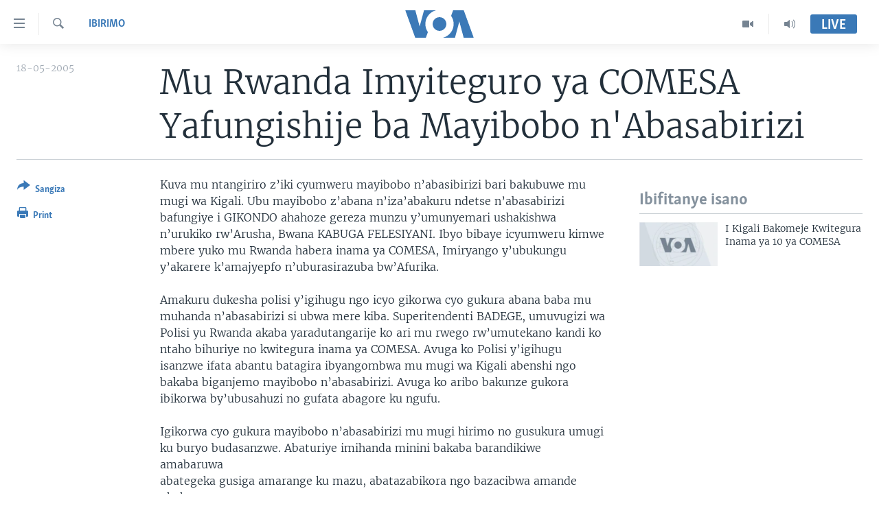

--- FILE ---
content_type: text/html; charset=utf-8
request_url: https://www.radiyoyacuvoa.com/a/a-18-2005-05-18-voa2-93016289/1264379.html
body_size: 9619
content:

<!DOCTYPE html>
<html lang="rw" dir="ltr" class="no-js">
<head>
<link href="/Content/responsive/VOA/rw-RW/VOA-rw-RW.css?&amp;av=0.0.0.0&amp;cb=306" rel="stylesheet"/>
<script src="https://tags.radiyoyacuvoa.com/voa-pangea/prod/utag.sync.js"></script> <script type='text/javascript' src='https://www.youtube.com/iframe_api' async></script>
<script type="text/javascript">
//a general 'js' detection, must be on top level in <head>, due to CSS performance
document.documentElement.className = "js";
var cacheBuster = "306";
var appBaseUrl = "/";
var imgEnhancerBreakpoints = [0, 144, 256, 408, 650, 1023, 1597];
var isLoggingEnabled = false;
var isPreviewPage = false;
var isLivePreviewPage = false;
if (!isPreviewPage) {
window.RFE = window.RFE || {};
window.RFE.cacheEnabledByParam = window.location.href.indexOf('nocache=1') === -1;
const url = new URL(window.location.href);
const params = new URLSearchParams(url.search);
// Remove the 'nocache' parameter
params.delete('nocache');
// Update the URL without the 'nocache' parameter
url.search = params.toString();
window.history.replaceState(null, '', url.toString());
} else {
window.addEventListener('load', function() {
const links = window.document.links;
for (let i = 0; i < links.length; i++) {
links[i].href = '#';
links[i].target = '_self';
}
})
}
var pwaEnabled = false;
var swCacheDisabled;
</script>
<meta charset="utf-8" />
<title>Mu Rwanda Imyiteguro ya COMESA Yafungishije ba Mayibobo n&#39;Abasabirizi</title>
<meta name="description" content="Umukuru w&#39;Abapolisi we avuga ko babafungiye umutekano gusa" />
<meta name="keywords" content="Ibirimo, Kigali" />
<meta name="viewport" content="width=device-width, initial-scale=1.0" />
<meta http-equiv="X-UA-Compatible" content="IE=edge" />
<meta name="robots" content="max-image-preview:large"><meta property="fb:pages" content="220223918151637" />
<meta name="msvalidate.01" content="3286EE554B6F672A6F2E608C02343C0E" />
<link href="https://www.radiyoyacuvoa.com/a/a-18-2005-05-18-voa2-93016289/1264379.html" rel="canonical" />
<meta name="apple-mobile-web-app-title" content="Ijwi ry&#39;Amerika" />
<meta name="apple-mobile-web-app-status-bar-style" content="black" />
<meta name="apple-itunes-app" content="app-id=632618796, app-argument=//1264379.ltr" />
<meta content="Mu Rwanda Imyiteguro ya COMESA Yafungishije ba Mayibobo n&#39;Abasabirizi" property="og:title" />
<meta content="Umukuru w&#39;Abapolisi we avuga ko babafungiye umutekano gusa" property="og:description" />
<meta content="article" property="og:type" />
<meta content="https://www.radiyoyacuvoa.com/a/a-18-2005-05-18-voa2-93016289/1264379.html" property="og:url" />
<meta content="Ijwi ry&#39;Amerika" property="og:site_name" />
<meta content="https://www.facebook.com/RadiyoyacuVOA" property="article:publisher" />
<meta content="https://www.radiyoyacuvoa.com/Content/responsive/VOA/img/top_logo_news.png" property="og:image" />
<meta content="640" property="og:image:width" />
<meta content="640" property="og:image:height" />
<meta content="site logo" property="og:image:alt" />
<meta content="725343497638470" property="fb:app_id" />
<meta content="summary_large_image" name="twitter:card" />
<meta content="@RadiyoyacuVOA" name="twitter:site" />
<meta content="https://www.radiyoyacuvoa.com/Content/responsive/VOA/img/top_logo_news.png" name="twitter:image" />
<meta content="Mu Rwanda Imyiteguro ya COMESA Yafungishije ba Mayibobo n&#39;Abasabirizi" name="twitter:title" />
<meta content="Umukuru w&#39;Abapolisi we avuga ko babafungiye umutekano gusa" name="twitter:description" />
<link rel="amphtml" href="https://www.radiyoyacuvoa.com/amp/a-18-2005-05-18-voa2-93016289/1264379.html" />
<script type="application/ld+json">{"articleSection":"Ibirimo","isAccessibleForFree":true,"headline":"Mu Rwanda Imyiteguro ya COMESA Yafungishije ba Mayibobo n\u0027Abasabirizi","inLanguage":"rw-RW","keywords":"Ibirimo, Kigali","author":{"@type":"Person","name":"VOA"},"datePublished":"2005-05-18 00:00:00Z","dateModified":"2005-05-18 00:00:00Z","publisher":{"logo":{"width":512,"height":220,"@type":"ImageObject","url":"https://www.radiyoyacuvoa.com/Content/responsive/VOA/rw-RW/img/logo.png"},"@type":"NewsMediaOrganization","url":"https://www.radiyoyacuvoa.com","sameAs":["https://facebook.com/RadiyoyacuVOA","https://www.youtube.com/user/RadiyoyacuVOA","https://www.instagram.com/radiyoyacuvoa/","https://twitter.com/RadiyoyacuVOA"],"name":"Ijwi ry\u0027Amerika","alternateName":""},"@context":"https://schema.org","@type":"NewsArticle","mainEntityOfPage":"https://www.radiyoyacuvoa.com/a/a-18-2005-05-18-voa2-93016289/1264379.html","url":"https://www.radiyoyacuvoa.com/a/a-18-2005-05-18-voa2-93016289/1264379.html","description":"Umukuru w\u0027Abapolisi we avuga ko babafungiye umutekano gusa","image":{"width":1080,"height":608,"@type":"ImageObject","url":"https://gdb.voanews.com/38CEF907-F6F1-40A7-AC67-CDE6A3271344_w1080_h608.png"},"name":"Mu Rwanda Imyiteguro ya COMESA Yafungishije ba Mayibobo n\u0027Abasabirizi"}</script>
<script src="/Scripts/responsive/infographics.b?v=dVbZ-Cza7s4UoO3BqYSZdbxQZVF4BOLP5EfYDs4kqEo1&amp;av=0.0.0.0&amp;cb=306"></script>
<script src="/Scripts/responsive/loader.b?v=Q26XNwrL6vJYKjqFQRDnx01Lk2pi1mRsuLEaVKMsvpA1&amp;av=0.0.0.0&amp;cb=306"></script>
<link rel="icon" type="image/svg+xml" href="/Content/responsive/VOA/img/webApp/favicon.svg" />
<link rel="alternate icon" href="/Content/responsive/VOA/img/webApp/favicon.ico" />
<link rel="apple-touch-icon" sizes="152x152" href="/Content/responsive/VOA/img/webApp/ico-152x152.png" />
<link rel="apple-touch-icon" sizes="144x144" href="/Content/responsive/VOA/img/webApp/ico-144x144.png" />
<link rel="apple-touch-icon" sizes="114x114" href="/Content/responsive/VOA/img/webApp/ico-114x114.png" />
<link rel="apple-touch-icon" sizes="72x72" href="/Content/responsive/VOA/img/webApp/ico-72x72.png" />
<link rel="apple-touch-icon-precomposed" href="/Content/responsive/VOA/img/webApp/ico-57x57.png" />
<link rel="icon" sizes="192x192" href="/Content/responsive/VOA/img/webApp/ico-192x192.png" />
<link rel="icon" sizes="128x128" href="/Content/responsive/VOA/img/webApp/ico-128x128.png" />
<meta name="msapplication-TileColor" content="#ffffff" />
<meta name="msapplication-TileImage" content="/Content/responsive/VOA/img/webApp/ico-144x144.png" />
<link rel="alternate" type="application/rss+xml" title="VOA - Top Stories [RSS]" href="/api/" />
<link rel="sitemap" type="application/rss+xml" href="/sitemap.xml" />
</head>
<body class=" nav-no-loaded cc_theme pg-article print-lay-article js-category-to-nav nojs-images ">
<script type="text/javascript" >
var analyticsData = {url:"https://www.radiyoyacuvoa.com/a/a-18-2005-05-18-voa2-93016289/1264379.html",property_id:"457",article_uid:"1264379",page_title:"Mu Rwanda Imyiteguro ya COMESA Yafungishije ba Mayibobo n\u0027Abasabirizi",page_type:"article",content_type:"article",subcontent_type:"article",last_modified:"2005-05-18 00:00:00Z",pub_datetime:"2005-05-18 00:00:00Z",pub_year:"2005",pub_month:"05",pub_day:"18",pub_hour:"00",pub_weekday:"Wednesday",section:"ibirimo",english_section:"ibirimo",byline:"",categories:"ibirimo",tags:"kigali",domain:"www.radiyoyacuvoa.com",language:"Kinyarwanda",language_service:"VOA Central Africa",platform:"web",copied:"no",copied_article:"",copied_title:"",runs_js:"Yes",cms_release:"8.44.0.0.306",enviro_type:"prod",slug:"a-18-2005-05-18-voa2-93016289",entity:"VOA",short_language_service:"KIRU",platform_short:"W",page_name:"Mu Rwanda Imyiteguro ya COMESA Yafungishije ba Mayibobo n\u0027Abasabirizi"};
</script>
<noscript><iframe src="https://www.googletagmanager.com/ns.html?id=GTM-N8MP7P" height="0" width="0" style="display:none;visibility:hidden"></iframe></noscript><script type="text/javascript" data-cookiecategory="analytics">
var gtmEventObject = Object.assign({}, analyticsData, {event: 'page_meta_ready'});window.dataLayer = window.dataLayer || [];window.dataLayer.push(gtmEventObject);
if (top.location === self.location) { //if not inside of an IFrame
var renderGtm = "true";
if (renderGtm === "true") {
(function(w,d,s,l,i){w[l]=w[l]||[];w[l].push({'gtm.start':new Date().getTime(),event:'gtm.js'});var f=d.getElementsByTagName(s)[0],j=d.createElement(s),dl=l!='dataLayer'?'&l='+l:'';j.async=true;j.src='//www.googletagmanager.com/gtm.js?id='+i+dl;f.parentNode.insertBefore(j,f);})(window,document,'script','dataLayer','GTM-N8MP7P');
}
}
</script>
<!--Analytics tag js version start-->
<script type="text/javascript" data-cookiecategory="analytics">
var utag_data = Object.assign({}, analyticsData, {});
if(typeof(TealiumTagFrom)==='function' && typeof(TealiumTagSearchKeyword)==='function') {
var utag_from=TealiumTagFrom();var utag_searchKeyword=TealiumTagSearchKeyword();
if(utag_searchKeyword!=null && utag_searchKeyword!=='' && utag_data["search_keyword"]==null) utag_data["search_keyword"]=utag_searchKeyword;if(utag_from!=null && utag_from!=='') utag_data["from"]=TealiumTagFrom();}
if(window.top!== window.self&&utag_data.page_type==="snippet"){utag_data.page_type = 'iframe';}
try{if(window.top!==window.self&&window.self.location.hostname===window.top.location.hostname){utag_data.platform = 'self-embed';utag_data.platform_short = 'se';}}catch(e){if(window.top!==window.self&&window.self.location.search.includes("platformType=self-embed")){utag_data.platform = 'cross-promo';utag_data.platform_short = 'cp';}}
(function(a,b,c,d){ a="https://tags.radiyoyacuvoa.com/voa-pangea/prod/utag.js"; b=document;c="script";d=b.createElement(c);d.src=a;d.type="text/java"+c;d.async=true; a=b.getElementsByTagName(c)[0];a.parentNode.insertBefore(d,a); })();
</script>
<!--Analytics tag js version end-->
<!-- Analytics tag management NoScript -->
<noscript>
<img style="position: absolute; border: none;" src="https://ssc.radiyoyacuvoa.com/b/ss/bbgprod,bbgentityvoa/1/G.4--NS/85162484?pageName=voa%3akiru%3aw%3aarticle%3amu%20rwanda%20imyiteguro%20ya%20comesa%20yafungishije%20ba%20mayibobo%20n%27abasabirizi&amp;c6=mu%20rwanda%20imyiteguro%20ya%20comesa%20yafungishije%20ba%20mayibobo%20n%27abasabirizi&amp;v36=8.44.0.0.306&amp;v6=D=c6&amp;g=https%3a%2f%2fwww.radiyoyacuvoa.com%2fa%2fa-18-2005-05-18-voa2-93016289%2f1264379.html&amp;c1=D=g&amp;v1=D=g&amp;events=event1,event52&amp;c16=voa%20central%20africa&amp;v16=D=c16&amp;c5=ibirimo&amp;v5=D=c5&amp;ch=ibirimo&amp;c15=kinyarwanda&amp;v15=D=c15&amp;c4=article&amp;v4=D=c4&amp;c14=1264379&amp;v14=D=c14&amp;v20=no&amp;c17=web&amp;v17=D=c17&amp;mcorgid=518abc7455e462b97f000101%40adobeorg&amp;server=www.radiyoyacuvoa.com&amp;pageType=D=c4&amp;ns=bbg&amp;v29=D=server&amp;v25=voa&amp;v30=457&amp;v105=D=User-Agent " alt="analytics" width="1" height="1" /></noscript>
<!-- End of Analytics tag management NoScript -->
<!--*** Accessibility links - For ScreenReaders only ***-->
<section>
<div class="sr-only">
<h2>Uko wahagera</h2>
<ul>
<li><a href="#content" data-disable-smooth-scroll="1">Jya ku ntangiriro</a></li>
<li><a href="#navigation" data-disable-smooth-scroll="1">Jya aho gutangirira</a></li>
<li><a href="#txtHeaderSearch" data-disable-smooth-scroll="1">Jya aho gushakira</a></li>
</ul>
</div>
</section>
<div dir="ltr">
<div id="page">
<aside>
<div class="c-lightbox overlay-modal">
<div class="c-lightbox__intro">
<h2 class="c-lightbox__intro-title"></h2>
<button class="btn btn--rounded c-lightbox__btn c-lightbox__intro-next" title="ibikurikira">
<span class="ico ico--rounded ico-chevron-forward"></span>
<span class="sr-only">ibikurikira</span>
</button>
</div>
<div class="c-lightbox__nav">
<button class="btn btn--rounded c-lightbox__btn c-lightbox__btn--close" title="funga">
<span class="ico ico--rounded ico-close"></span>
<span class="sr-only">funga</span>
</button>
<button class="btn btn--rounded c-lightbox__btn c-lightbox__btn--prev" title="ibibanza">
<span class="ico ico--rounded ico-chevron-backward"></span>
<span class="sr-only">ibibanza</span>
</button>
<button class="btn btn--rounded c-lightbox__btn c-lightbox__btn--next" title="ibikurikira">
<span class="ico ico--rounded ico-chevron-forward"></span>
<span class="sr-only">ibikurikira</span>
</button>
</div>
<div class="c-lightbox__content-wrap">
<figure class="c-lightbox__content">
<span class="c-spinner c-spinner--lightbox">
<img src="/Content/responsive/img/player-spinner.png"
alt="please wait"
title="please wait" />
</span>
<div class="c-lightbox__img">
<div class="thumb">
<img src="" alt="" />
</div>
</div>
<figcaption>
<div class="c-lightbox__info c-lightbox__info--foot">
<span class="c-lightbox__counter"></span>
<span class="caption c-lightbox__caption"></span>
</div>
</figcaption>
</figure>
</div>
<div class="hidden">
<div class="content-advisory__box content-advisory__box--lightbox">
<span class="content-advisory__box-text">This image contains sensitive content which some people may find offensive or disturbing.</span>
<button class="btn btn--transparent content-advisory__box-btn m-t-md" value="text" type="button">
<span class="btn__text">
Click to reveal
</span>
</button>
</div>
</div>
</div>
<div class="print-dialogue">
<div class="container">
<h3 class="print-dialogue__title section-head">Print Options:</h3>
<div class="print-dialogue__opts">
<ul class="print-dialogue__opt-group">
<li class="form__group form__group--checkbox">
<input class="form__check " id="checkboxImages" name="checkboxImages" type="checkbox" checked="checked" />
<label for="checkboxImages" class="form__label m-t-md">Images</label>
</li>
<li class="form__group form__group--checkbox">
<input class="form__check " id="checkboxMultimedia" name="checkboxMultimedia" type="checkbox" checked="checked" />
<label for="checkboxMultimedia" class="form__label m-t-md">Multimedia</label>
</li>
</ul>
<ul class="print-dialogue__opt-group">
<li class="form__group form__group--checkbox">
<input class="form__check " id="checkboxEmbedded" name="checkboxEmbedded" type="checkbox" checked="checked" />
<label for="checkboxEmbedded" class="form__label m-t-md">Embedded Content</label>
</li>
<li class="form__group form__group--checkbox">
<input class="form__check " id="checkboxComments" name="checkboxComments" type="checkbox" />
<label for="checkboxComments" class="form__label m-t-md">Comments</label>
</li>
</ul>
</div>
<div class="print-dialogue__buttons">
<button class="btn btn--secondary close-button" type="button" title="Reka">
<span class="btn__text ">Reka</span>
</button>
<button class="btn btn-cust-print m-l-sm" type="button" title="Print">
<span class="btn__text ">Print</span>
</button>
</div>
</div>
</div>
<div class="ctc-message pos-fix">
<div class="ctc-message__inner">Link has been copied to clipboard</div>
</div>
</aside>
<div class="hdr-20 hdr-20--big">
<div class="hdr-20__inner">
<div class="hdr-20__max pos-rel">
<div class="hdr-20__side hdr-20__side--primary d-flex">
<label data-for="main-menu-ctrl" data-switcher-trigger="true" data-switch-target="main-menu-ctrl" class="burger hdr-trigger pos-rel trans-trigger" data-trans-evt="click" data-trans-id="menu">
<span class="ico ico-close hdr-trigger__ico hdr-trigger__ico--close burger__ico burger__ico--close"></span>
<span class="ico ico-menu hdr-trigger__ico hdr-trigger__ico--open burger__ico burger__ico--open"></span>
</label>
<div class="menu-pnl pos-fix trans-target" data-switch-target="main-menu-ctrl" data-trans-id="menu">
<div class="menu-pnl__inner">
<nav class="main-nav menu-pnl__item menu-pnl__item--first">
<ul class="main-nav__list accordeon" data-analytics-tales="false" data-promo-name="link" data-location-name="nav,secnav">
<li class="main-nav__item accordeon__item" data-switch-target="menu-item-661">
<label class="main-nav__item-name main-nav__item-name--label accordeon__control-label" data-switcher-trigger="true" data-for="menu-item-661">
Amakuru
<span class="ico ico-chevron-down main-nav__chev"></span>
</label>
<div class="main-nav__sub-list">
<a class="main-nav__item-name main-nav__item-name--link main-nav__item-name--sub" href="/burundi" title="Burundi" data-item-name="burundi" >Burundi</a>
<a class="main-nav__item-name main-nav__item-name--link main-nav__item-name--sub" href="/rwanda" title="Rwanda" data-item-name="rwanda" >Rwanda</a>
<a class="main-nav__item-name main-nav__item-name--link main-nav__item-name--sub" href="/muri-afurika" title="Muri Afurika" data-item-name="muri-afurika" >Muri Afurika</a>
<a class="main-nav__item-name main-nav__item-name--link main-nav__item-name--sub" href="/kw-isi" title="Kw&#39;isi" data-item-name="world" >Kw&#39;isi</a>
</div>
</li>
<li class="main-nav__item accordeon__item" data-switch-target="menu-item-1461">
<label class="main-nav__item-name main-nav__item-name--label accordeon__control-label" data-switcher-trigger="true" data-for="menu-item-1461">
Aho Kumvira
<span class="ico ico-chevron-down main-nav__chev"></span>
</label>
<div class="main-nav__sub-list">
<a class="main-nav__item-name main-nav__item-name--link main-nav__item-name--sub" href="/z/2979" title="Amakuru mu Gitondo" data-item-name="amakuru-mu-gitondo" >Amakuru mu Gitondo</a>
<a class="main-nav__item-name main-nav__item-name--link main-nav__item-name--sub" href="/z/5025" title="Iwanyu mu Ntara" data-item-name="iwanyu-mu-ntara" >Iwanyu mu Ntara</a>
<a class="main-nav__item-name main-nav__item-name--link main-nav__item-name--sub" href="/z/3012" title="Murisanga" data-item-name="murisanga" >Murisanga</a>
<a class="main-nav__item-name main-nav__item-name--link main-nav__item-name--sub" href="/z/4703" title="Amakuru y&#39;Akarere" data-item-name="amakuru-ku-burundi" >Amakuru y&#39;Akarere</a>
<a class="main-nav__item-name main-nav__item-name--link main-nav__item-name--sub" href="/z/3940" title="Amakuru ku Mugoroba" data-item-name="ku-mugoroba" >Amakuru ku Mugoroba</a>
<a class="main-nav__item-name main-nav__item-name--link main-nav__item-name--sub" href="/z/7114" title="Bungabunga Ubuzima" data-item-name="healthy-living-" >Bungabunga Ubuzima</a>
</div>
</li>
<li class="main-nav__item accordeon__item" data-switch-target="menu-item-1220">
<label class="main-nav__item-name main-nav__item-name--label accordeon__control-label" data-switcher-trigger="true" data-for="menu-item-1220">
Ibiganiro
<span class="ico ico-chevron-down main-nav__chev"></span>
</label>
<div class="main-nav__sub-list">
<a class="main-nav__item-name main-nav__item-name--link main-nav__item-name--sub" href="/z/2677" title="Dusangire-ijambo" data-item-name="dusangire-ijambo" >Dusangire-ijambo</a>
<a class="main-nav__item-name main-nav__item-name--link main-nav__item-name--sub" href="/z/2676" title="Umuziki" data-item-name="umuziki" >Umuziki</a>
<a class="main-nav__item-name main-nav__item-name--link main-nav__item-name--sub" href="https://www.radiyoyacuvoa.com/z/2673" title="Ejo" >Ejo</a>
</div>
</li>
<li class="main-nav__item">
<a class="main-nav__item-name main-nav__item-name--link" href="/p/6539.html" title="Inkuru Idasanzwe" >Inkuru Idasanzwe</a>
</li>
</ul>
</nav>
<div class="menu-pnl__item">
<a href="https://learningenglish.voanews.com/" class="menu-pnl__item-link" alt="Learning English">Learning English</a>
</div>
<div class="menu-pnl__item menu-pnl__item--social">
<h5 class="menu-pnl__sub-head">Dukurikire</h5>
<a href="https://facebook.com/RadiyoyacuVOA" title="Dukurikire kuri Facebook" data-analytics-text="follow_on_facebook" class="btn btn--rounded btn--social-inverted menu-pnl__btn js-social-btn btn-facebook" target="_blank" rel="noopener">
<span class="ico ico-facebook-alt ico--rounded"></span>
</a>
<a href="https://www.youtube.com/user/RadiyoyacuVOA" title="Dukurikire kuri YouTube" data-analytics-text="follow_on_youtube" class="btn btn--rounded btn--social-inverted menu-pnl__btn js-social-btn btn-youtube" target="_blank" rel="noopener">
<span class="ico ico-youtube ico--rounded"></span>
</a>
<a href="https://www.instagram.com/radiyoyacuvoa/" title="Dukurikire kuri Instagram" data-analytics-text="follow_on_instagram" class="btn btn--rounded btn--social-inverted menu-pnl__btn js-social-btn btn-instagram" target="_blank" rel="noopener">
<span class="ico ico-instagram ico--rounded"></span>
</a>
<a href="https://twitter.com/RadiyoyacuVOA" title="Dukurikire kuri Twitter" data-analytics-text="follow_on_twitter" class="btn btn--rounded btn--social-inverted menu-pnl__btn js-social-btn btn-twitter" target="_blank" rel="noopener">
<span class="ico ico-twitter ico--rounded"></span>
</a>
</div>
<div class="menu-pnl__item">
<a href="/navigation/allsites" class="menu-pnl__item-link">
<span class="ico ico-languages "></span>
Indimi
</a>
</div>
</div>
</div>
<label data-for="top-search-ctrl" data-switcher-trigger="true" data-switch-target="top-search-ctrl" class="top-srch-trigger hdr-trigger">
<span class="ico ico-close hdr-trigger__ico hdr-trigger__ico--close top-srch-trigger__ico top-srch-trigger__ico--close"></span>
<span class="ico ico-search hdr-trigger__ico hdr-trigger__ico--open top-srch-trigger__ico top-srch-trigger__ico--open"></span>
</label>
<div class="srch-top srch-top--in-header" data-switch-target="top-search-ctrl">
<div class="container">
<form action="/s" class="srch-top__form srch-top__form--in-header" id="form-topSearchHeader" method="get" role="search"><label for="txtHeaderSearch" class="sr-only">Search</label>
<input type="text" id="txtHeaderSearch" name="k" placeholder="Shakisha muny&#39;andiko" accesskey="s" value="" class="srch-top__input analyticstag-event" onkeydown="if (event.keyCode === 13) { FireAnalyticsTagEventOnSearch('search', $dom.get('#txtHeaderSearch')[0].value) }" />
<button title="Search" type="submit" class="btn btn--top-srch analyticstag-event" onclick="FireAnalyticsTagEventOnSearch('search', $dom.get('#txtHeaderSearch')[0].value) ">
<span class="ico ico-search"></span>
</button></form>
</div>
</div>
<a href="/" class="main-logo-link">
<img src="/Content/responsive/VOA/rw-RW/img/logo-compact.svg" class="main-logo main-logo--comp" alt="site logo">
<img src="/Content/responsive/VOA/rw-RW/img/logo.svg" class="main-logo main-logo--big" alt="site logo">
</a>
</div>
<div class="hdr-20__side hdr-20__side--secondary d-flex">
<a href="/aho-kumvira" title="Audio" class="hdr-20__secondary-item" data-item-name="audio">
<span class="ico ico-audio hdr-20__secondary-icon"></span>
</a>
<a href="/videwo" title="Video" class="hdr-20__secondary-item" data-item-name="video">
<span class="ico ico-video hdr-20__secondary-icon"></span>
</a>
<a href="/s" title="Search" class="hdr-20__secondary-item hdr-20__secondary-item--search" data-item-name="search">
<span class="ico ico-search hdr-20__secondary-icon hdr-20__secondary-icon--search"></span>
</a>
<div class="hdr-20__secondary-item live-b-drop">
<div class="live-b-drop__off">
<a href="/live/" class="live-b-drop__link" title="Live" data-item-name="live">
<span class="badge badge--live-btn badge--live-btn-off">
Live
</span>
</a>
</div>
<div class="live-b-drop__on hidden">
<label data-for="live-ctrl" data-switcher-trigger="true" data-switch-target="live-ctrl" class="live-b-drop__label pos-rel">
<span class="badge badge--live badge--live-btn">
Live
</span>
<span class="ico ico-close live-b-drop__label-ico live-b-drop__label-ico--close"></span>
</label>
<div class="live-b-drop__panel" id="targetLivePanelDiv" data-switch-target="live-ctrl"></div>
</div>
</div>
<div class="srch-bottom">
<form action="/s" class="srch-bottom__form d-flex" id="form-bottomSearch" method="get" role="search"><label for="txtSearch" class="sr-only">Search</label>
<input type="search" id="txtSearch" name="k" placeholder="Shakisha muny&#39;andiko" accesskey="s" value="" class="srch-bottom__input analyticstag-event" onkeydown="if (event.keyCode === 13) { FireAnalyticsTagEventOnSearch('search', $dom.get('#txtSearch')[0].value) }" />
<button title="Search" type="submit" class="btn btn--bottom-srch analyticstag-event" onclick="FireAnalyticsTagEventOnSearch('search', $dom.get('#txtSearch')[0].value) ">
<span class="ico ico-search"></span>
</button></form>
</div>
</div>
<img src="/Content/responsive/VOA/rw-RW/img/logo-print.gif" class="logo-print" alt="site logo">
<img src="/Content/responsive/VOA/rw-RW/img/logo-print_color.png" class="logo-print logo-print--color" alt="site logo">
</div>
</div>
</div>
<script>
if (document.body.className.indexOf('pg-home') > -1) {
var nav2In = document.querySelector('.hdr-20__inner');
var nav2Sec = document.querySelector('.hdr-20__side--secondary');
var secStyle = window.getComputedStyle(nav2Sec);
if (nav2In && window.pageYOffset < 150 && secStyle['position'] !== 'fixed') {
nav2In.classList.add('hdr-20__inner--big')
}
}
</script>
<div class="c-hlights c-hlights--breaking c-hlights--no-item" data-hlight-display="mobile,desktop">
<div class="c-hlights__wrap container p-0">
<div class="c-hlights__nav">
<a role="button" href="#" title="ibibanza">
<span class="ico ico-chevron-backward m-0"></span>
<span class="sr-only">ibibanza</span>
</a>
<a role="button" href="#" title="ibikurikira">
<span class="ico ico-chevron-forward m-0"></span>
<span class="sr-only">ibikurikira</span>
</a>
</div>
<span class="c-hlights__label">
<span class="">Breaking News</span>
<span class="switcher-trigger">
<label data-for="more-less-1" data-switcher-trigger="true" class="switcher-trigger__label switcher-trigger__label--more p-b-0" title="Erekana Ibindi">
<span class="ico ico-chevron-down"></span>
</label>
<label data-for="more-less-1" data-switcher-trigger="true" class="switcher-trigger__label switcher-trigger__label--less p-b-0" title="Show less">
<span class="ico ico-chevron-up"></span>
</label>
</span>
</span>
<ul class="c-hlights__items switcher-target" data-switch-target="more-less-1">
</ul>
</div>
</div> <div id="content">
<main class="container">
<div class="hdr-container">
<div class="row">
<div class="col-category col-xs-12 col-md-2 pull-left"> <div class="category js-category">
<a class="" href="/z/2665">Ibirimo</a> </div>
</div><div class="col-title col-xs-12 col-md-10 pull-right"> <h1 class="title pg-title">
Mu Rwanda Imyiteguro ya COMESA Yafungishije ba Mayibobo n&#39;Abasabirizi
</h1>
</div><div class="col-publishing-details col-xs-12 col-sm-12 col-md-2 pull-left"> <div class="publishing-details ">
<div class="published">
<span class="date" >
<time pubdate="pubdate" datetime="18- 05- 2005+02:00">
18-05-2005
</time>
</span>
</div>
</div>
</div><div class="col-lg-12 separator"> <div class="separator">
<hr class="title-line" />
</div>
</div>
</div>
</div>
<div class="body-container">
<div class="row">
<div class="col-xs-12 col-md-2 pull-left article-share">
<div class="share--box">
<div class="sticky-share-container" style="display:none">
<div class="container">
<a href="https://www.radiyoyacuvoa.com" id="logo-sticky-share">&nbsp;</a>
<div class="pg-title pg-title--sticky-share">
Mu Rwanda Imyiteguro ya COMESA Yafungishije ba Mayibobo n&#39;Abasabirizi
</div>
<div class="sticked-nav-actions">
<!--This part is for sticky navigation display-->
<p class="buttons link-content-sharing p-0 ">
<button class="btn btn--link btn-content-sharing p-t-0 " id="btnContentSharing" value="text" role="Button" type="" title="Ahandi wasangiza inkuru">
<span class="ico ico-share ico--l"></span>
<span class="btn__text ">
Sangiza
</span>
</button>
</p>
<aside class="content-sharing js-content-sharing js-content-sharing--apply-sticky content-sharing--sticky"
role="complementary"
data-share-url="https://www.radiyoyacuvoa.com/a/a-18-2005-05-18-voa2-93016289/1264379.html" data-share-title="Mu Rwanda Imyiteguro ya COMESA Yafungishije ba Mayibobo n&#39;Abasabirizi" data-share-text="">
<div class="content-sharing__popover">
<h6 class="content-sharing__title">Sangiza</h6>
<button href="#close" id="btnCloseSharing" class="btn btn--text-like content-sharing__close-btn">
<span class="ico ico-close ico--l"></span>
</button>
<ul class="content-sharing__list">
<li class="content-sharing__item">
<div class="ctc ">
<input type="text" class="ctc__input" readonly="readonly">
<a href="" js-href="https://www.radiyoyacuvoa.com/a/a-18-2005-05-18-voa2-93016289/1264379.html" class="content-sharing__link ctc__button">
<span class="ico ico-copy-link ico--rounded ico--s"></span>
<span class="content-sharing__link-text">Copy link</span>
</a>
</div>
</li>
<li class="content-sharing__item">
<a href="https://facebook.com/sharer.php?u=https%3a%2f%2fwww.radiyoyacuvoa.com%2fa%2fa-18-2005-05-18-voa2-93016289%2f1264379.html"
data-analytics-text="share_on_facebook"
title="Facebook" target="_blank"
class="content-sharing__link js-social-btn">
<span class="ico ico-facebook ico--rounded ico--s"></span>
<span class="content-sharing__link-text">Facebook</span>
</a>
</li>
<li class="content-sharing__item">
<a href="https://twitter.com/share?url=https%3a%2f%2fwww.radiyoyacuvoa.com%2fa%2fa-18-2005-05-18-voa2-93016289%2f1264379.html&amp;text=Mu+Rwanda+Imyiteguro+ya+COMESA+Yafungishije+ba+Mayibobo+n%27Abasabirizi"
data-analytics-text="share_on_twitter"
title="Twitter" target="_blank"
class="content-sharing__link js-social-btn">
<span class="ico ico-twitter ico--rounded ico--s"></span>
<span class="content-sharing__link-text">Twitter</span>
</a>
</li>
<li class="content-sharing__item visible-xs-inline-block visible-sm-inline-block">
<a href="whatsapp://send?text=https%3a%2f%2fwww.radiyoyacuvoa.com%2fa%2fa-18-2005-05-18-voa2-93016289%2f1264379.html"
data-analytics-text="share_on_whatsapp"
title="WhatsApp" target="_blank"
class="content-sharing__link js-social-btn">
<span class="ico ico-whatsapp ico--rounded ico--s"></span>
<span class="content-sharing__link-text">WhatsApp</span>
</a>
</li>
<li class="content-sharing__item">
<a href="mailto:?body=https%3a%2f%2fwww.radiyoyacuvoa.com%2fa%2fa-18-2005-05-18-voa2-93016289%2f1264379.html&amp;subject=Mu Rwanda Imyiteguro ya COMESA Yafungishije ba Mayibobo n&#39;Abasabirizi"
title="Email"
class="content-sharing__link ">
<span class="ico ico-email ico--rounded ico--s"></span>
<span class="content-sharing__link-text">Email</span>
</a>
</li>
</ul>
</div>
</aside>
</div>
</div>
</div>
<div class="links">
<p class="buttons link-content-sharing p-0 ">
<button class="btn btn--link btn-content-sharing p-t-0 " id="btnContentSharing" value="text" role="Button" type="" title="Ahandi wasangiza inkuru">
<span class="ico ico-share ico--l"></span>
<span class="btn__text ">
Sangiza
</span>
</button>
</p>
<aside class="content-sharing js-content-sharing " role="complementary"
data-share-url="https://www.radiyoyacuvoa.com/a/a-18-2005-05-18-voa2-93016289/1264379.html" data-share-title="Mu Rwanda Imyiteguro ya COMESA Yafungishije ba Mayibobo n&#39;Abasabirizi" data-share-text="">
<div class="content-sharing__popover">
<h6 class="content-sharing__title">Sangiza</h6>
<button href="#close" id="btnCloseSharing" class="btn btn--text-like content-sharing__close-btn">
<span class="ico ico-close ico--l"></span>
</button>
<ul class="content-sharing__list">
<li class="content-sharing__item">
<div class="ctc ">
<input type="text" class="ctc__input" readonly="readonly">
<a href="" js-href="https://www.radiyoyacuvoa.com/a/a-18-2005-05-18-voa2-93016289/1264379.html" class="content-sharing__link ctc__button">
<span class="ico ico-copy-link ico--rounded ico--l"></span>
<span class="content-sharing__link-text">Copy link</span>
</a>
</div>
</li>
<li class="content-sharing__item">
<a href="https://facebook.com/sharer.php?u=https%3a%2f%2fwww.radiyoyacuvoa.com%2fa%2fa-18-2005-05-18-voa2-93016289%2f1264379.html"
data-analytics-text="share_on_facebook"
title="Facebook" target="_blank"
class="content-sharing__link js-social-btn">
<span class="ico ico-facebook ico--rounded ico--l"></span>
<span class="content-sharing__link-text">Facebook</span>
</a>
</li>
<li class="content-sharing__item">
<a href="https://twitter.com/share?url=https%3a%2f%2fwww.radiyoyacuvoa.com%2fa%2fa-18-2005-05-18-voa2-93016289%2f1264379.html&amp;text=Mu+Rwanda+Imyiteguro+ya+COMESA+Yafungishije+ba+Mayibobo+n%27Abasabirizi"
data-analytics-text="share_on_twitter"
title="Twitter" target="_blank"
class="content-sharing__link js-social-btn">
<span class="ico ico-twitter ico--rounded ico--l"></span>
<span class="content-sharing__link-text">Twitter</span>
</a>
</li>
<li class="content-sharing__item visible-xs-inline-block visible-sm-inline-block">
<a href="whatsapp://send?text=https%3a%2f%2fwww.radiyoyacuvoa.com%2fa%2fa-18-2005-05-18-voa2-93016289%2f1264379.html"
data-analytics-text="share_on_whatsapp"
title="WhatsApp" target="_blank"
class="content-sharing__link js-social-btn">
<span class="ico ico-whatsapp ico--rounded ico--l"></span>
<span class="content-sharing__link-text">WhatsApp</span>
</a>
</li>
<li class="content-sharing__item">
<a href="mailto:?body=https%3a%2f%2fwww.radiyoyacuvoa.com%2fa%2fa-18-2005-05-18-voa2-93016289%2f1264379.html&amp;subject=Mu Rwanda Imyiteguro ya COMESA Yafungishije ba Mayibobo n&#39;Abasabirizi"
title="Email"
class="content-sharing__link ">
<span class="ico ico-email ico--rounded ico--l"></span>
<span class="content-sharing__link-text">Email</span>
</a>
</li>
</ul>
</div>
</aside>
<p class="link-print visible-md visible-lg buttons p-0">
<button class="btn btn--link btn-print p-t-0" onclick="if (typeof FireAnalyticsTagEvent === 'function') {FireAnalyticsTagEvent({ on_page_event: 'print_story' });}return false" title="(CTRL+P)">
<span class="ico ico-print"></span>
<span class="btn__text">Print</span>
</button>
</p>
</div>
</div>
</div>
<div class="col-xs-12 col-sm-12 col-md-10 col-lg-10 pull-right">
<div class="row">
<div class="col-xs-12 col-sm-12 col-md-8 col-lg-8 pull-left bottom-offset content-offset">
<div id="article-content" class="content-floated-wrap fb-quotable">
<div class="wsw">
<p>Kuva mu ntangiriro z’iki cyumweru mayibobo n’abasibirizi bari bakubuwe mu mugi wa Kigali. Ubu mayibobo z’abana n’iza’abakuru ndetse n’abasabirizi bafungiye i GIKONDO ahahoze gereza munzu y’umunyemari ushakishwa n’urukiko rw’Arusha, Bwana KABUGA FELESIYANI. Ibyo bibaye icyumweru kimwe mbere yuko mu Rwanda habera inama ya COMESA, Imiryango y’ubukungu y’akarere k’amajyepfo n’uburasirazuba bw’Afurika.</p>
<p>
Amakuru dukesha polisi y’igihugu ngo icyo gikorwa cyo gukura abana baba mu muhanda n’abasabirizi si ubwa mere kiba. Superitendenti BADEGE, umuvugizi wa Polisi yu Rwanda akaba yaradutangarije ko ari mu rwego rw’umutekano kandi ko ntaho bihuriye no kwitegura inama ya COMESA. Avuga ko Polisi y’igihugu isanzwe ifata abantu batagira ibyangombwa mu mugi wa Kigali abenshi ngo bakaba biganjemo mayibobo n’abasabirizi. Avuga ko aribo bakunze gukora ibikorwa by’ubusahuzi no gufata abagore ku ngufu.</p>
<p>Igikorwa cyo gukura mayibobo n’abasabirizi mu mugi hirimo no gusukura umugi <br />ku buryo budasanzwe. Abaturiye imihanda minini bakaba barandikiwe amabaruwa <br />abategeka gusiga amarange ku mazu, abatazabikora ngo bazacibwa amande nkuko <br />babitangarijwe n’abayobozi b’inzego z’ibanze. Amaresitora na yo akora nabi ndetse n’utubari n’amahoteli bikaba byarahinzwemo ubudehe na Minisiteri y’ubuzima. Abadakora mu buryo bw’isuku n’ubukurikije amategeko byarahagaritswe kugeza igihe bujuje ibyangombwa basabwa.</p>
<p>Iyo nama ya COMESA iteganijwe kuva tariki ya 24 Gicurasi kugeza tariki ya 3 Kamena. Ikaba izahuza ibihugu bigera kuri 22. U Rwanda rukaba rwiteguye kwakira abantu bagera ku 1200. Iyo nama izibanda ku nsanganyamatsiko yo gushimangira imiryango y’ubukungu bw’akarere kamagepfo n’uburasirazuba bw’Afurika binyujijwe mu Ishyirahamwe rya za gasutamo.</p>
<p>Uko gahunda iteye : tariki ya 24 na 25 hazaba inama ya komite ishinzwe imiyoborero n’ingengo y’imari, tariki 26-28 Gicurasi hazaba inama ihuriweho na za Guverinoma. Tariki ya 29 z’uko kwezi hazaba inama ya komite ishinzwe umutekano n’amahoro, tariki ya 31 hazaba inama izahuza komite y’abacuruzi. Tariki ya mere Kamena ni bwo hazaba inama y’abaminisitiri b’ububanyi n’amahanga. Izo nama zose zikazasozwa n’amanama 2 azabera rimwe, imwe izahuza abafasha b’abaperezida izaba mu gihe ba Perezida bazaba nabo bari mu whereto. Izo nama zombi za nyuma zikazaba tariki ya 2 n’iya gatatu.</p>
<p> </p>
</div>
</div>
</div>
<div class="col-xs-12 col-sm-12 col-md-4 col-lg-4 pull-left design-top-offset"> <div class="media-block-wrap">
<h2 class="section-head">Ibifitanye isano</h2>
<div class="row">
<ul>
<li class="col-xs-12 col-sm-6 col-md-12 col-lg-12 mb-grid">
<div class="media-block ">
<a href="/a/a-18-2005-05-30-voa1-93016364/1264391.html" class="img-wrap img-wrap--t-spac img-wrap--size-4 img-wrap--float" title="I Kigali Bakomeje Kwitegura Inama ya 10 ya COMESA">
<div class="thumb thumb16_9">
<noscript class="nojs-img">
<img src="https://gdb.voanews.com/38CEF907-F6F1-40A7-AC67-CDE6A3271344_w100_r1.png" alt="I Kigali Bakomeje Kwitegura Inama ya 10 ya COMESA" />
</noscript>
<img data-src="https://gdb.voanews.com/38CEF907-F6F1-40A7-AC67-CDE6A3271344_w33_r1.png" src="" alt="I Kigali Bakomeje Kwitegura Inama ya 10 ya COMESA" class=""/>
</div>
</a>
<div class="media-block__content media-block__content--h">
<a href="/a/a-18-2005-05-30-voa1-93016364/1264391.html">
<h4 class="media-block__title media-block__title--size-4" title="I Kigali Bakomeje Kwitegura Inama ya 10 ya COMESA">
I Kigali Bakomeje Kwitegura Inama ya 10 ya COMESA
</h4>
</a>
</div>
</div>
</li>
</ul>
</div>
</div>
</div>
</div>
</div>
</div>
</div>
</main>
</div>
<footer role="contentinfo">
<div id="foot" class="foot">
<div class="container">
<div class="foot-nav collapsed" id="foot-nav">
<div class="menu">
<ul class="items">
<li class="socials block-socials">
<span class="handler" id="socials-handler">
Dukurikire
</span>
<div class="inner">
<ul class="subitems follow">
<li>
<a href="https://facebook.com/RadiyoyacuVOA" title="Dukurikire kuri Facebook" data-analytics-text="follow_on_facebook" class="btn btn--rounded js-social-btn btn-facebook" target="_blank" rel="noopener">
<span class="ico ico-facebook-alt ico--rounded"></span>
</a>
</li>
<li>
<a href="https://www.youtube.com/user/RadiyoyacuVOA" title="Dukurikire kuri YouTube" data-analytics-text="follow_on_youtube" class="btn btn--rounded js-social-btn btn-youtube" target="_blank" rel="noopener">
<span class="ico ico-youtube ico--rounded"></span>
</a>
</li>
<li>
<a href="https://www.instagram.com/radiyoyacuvoa/" title="Dukurikire kuri Instagram" data-analytics-text="follow_on_instagram" class="btn btn--rounded js-social-btn btn-instagram" target="_blank" rel="noopener">
<span class="ico ico-instagram ico--rounded"></span>
</a>
</li>
<li>
<a href="https://twitter.com/RadiyoyacuVOA" title="Dukurikire kuri Twitter" data-analytics-text="follow_on_twitter" class="btn btn--rounded js-social-btn btn-twitter" target="_blank" rel="noopener">
<span class="ico ico-twitter ico--rounded"></span>
</a>
</li>
<li>
<a href="/podcasts" title="Podcast" data-analytics-text="follow_on_podcast" class="btn btn--rounded js-social-btn btn-podcast" >
<span class="ico ico-podcast ico--rounded"></span>
</a>
</li>
<li>
<a href="/subscribe.html" title="Subscribe" data-analytics-text="follow_on_subscribe" class="btn btn--rounded js-social-btn btn-email" >
<span class="ico ico-email ico--rounded"></span>
</a>
</li>
<li>
<a href="/rssfeeds" title="RSS" data-analytics-text="follow_on_rss" class="btn btn--rounded js-social-btn btn-rss" >
<span class="ico ico-rss ico--rounded"></span>
</a>
</li>
</ul>
</div>
</li>
<li class="block-primary collapsed collapsible item">
<span class="handler">
Amakuru
<span title="close tab" class="ico ico-chevron-up"></span>
<span title="open tab" class="ico ico-chevron-down"></span>
<span title="add" class="ico ico-plus"></span>
<span title="remove" class="ico ico-minus"></span>
</span>
<div class="inner">
<ul class="subitems">
<li class="subitem">
<a class="handler" href="/burundi" title="Burundi" >Burundi</a>
</li>
<li class="subitem">
<a class="handler" href="/rwanda" title="Rwanda" >Rwanda</a>
</li>
<li class="subitem">
<a class="handler" href="/muri-afurika" title="Muri Afurika" >Muri Afurika</a>
</li>
<li class="subitem">
<a class="handler" href="/kw-isi" title="Kw&#39;isi" >Kw&#39;isi</a>
</li>
</ul>
</div>
</li>
<li class="block-primary collapsed collapsible item">
<span class="handler">
Aho Kumvira
<span title="close tab" class="ico ico-chevron-up"></span>
<span title="open tab" class="ico ico-chevron-down"></span>
<span title="add" class="ico ico-plus"></span>
<span title="remove" class="ico ico-minus"></span>
</span>
<div class="inner">
<ul class="subitems">
<li class="subitem">
<a class="handler" href="/z/2979" title="Amakuru mu Gitondo" >Amakuru mu Gitondo</a>
</li>
<li class="subitem">
<a class="handler" href="/z/5025" title="Iwanyu mu Ntara" >Iwanyu mu Ntara</a>
</li>
<li class="subitem">
<a class="handler" href="/z/3012" title="Murisanga" >Murisanga</a>
</li>
<li class="subitem">
<a class="handler" href="/z/4703" title="Amakuru y&#39;Akarere" >Amakuru y&#39;Akarere</a>
</li>
<li class="subitem">
<a class="handler" href="/z/3940" title="Amakuru ku Mugoroba" >Amakuru ku Mugoroba</a>
</li>
<li class="subitem">
<a class="handler" href="/z/2677" title="Dusangire-ijambo" >Dusangire-ijambo</a>
</li>
<li class="subitem">
<a class="handler" href="/z/2676" title="Umuziki" >Umuziki</a>
</li>
<li class="subitem">
<a class="handler" href="/z/2673" title="Ejo" >Ejo</a>
</li>
</ul>
</div>
</li>
<li class="block-secondary collapsed collapsible item">
<span class="handler">
Videwo n&#39;Amafoto
<span title="close tab" class="ico ico-chevron-up"></span>
<span title="open tab" class="ico ico-chevron-down"></span>
<span title="add" class="ico ico-plus"></span>
<span title="remove" class="ico ico-minus"></span>
</span>
<div class="inner">
<ul class="subitems">
<li class="subitem">
<a class="handler" href="/videwo" title="Videwo" >Videwo</a>
</li>
<li class="subitem">
<a class="handler" href="/z/5196" title="Amafoto" >Amafoto</a>
</li>
</ul>
</div>
</li>
<li class="block-secondary collapsed collapsible item">
<span class="handler">
VOA Afurika
<span title="close tab" class="ico ico-chevron-up"></span>
<span title="open tab" class="ico ico-chevron-down"></span>
<span title="add" class="ico ico-plus"></span>
<span title="remove" class="ico ico-minus"></span>
</span>
<div class="inner">
<ul class="subitems">
<li class="subitem">
<a class="handler" href="http://www.voaafaanoromoo.com" title="Afaan Oromoo" >Afaan Oromoo</a>
</li>
<li class="subitem">
<a class="handler" href="http://www.amharic.voanews.com" title="Amharic" >Amharic</a>
</li>
<li class="subitem">
<a class="handler" href="http://www.voanews.com" title="English" target="_blank" rel="noopener">English</a>
</li>
<li class="subitem">
<a class="handler" href="http://www.voaafrique.com" title="French" >French</a>
</li>
<li class="subitem">
<a class="handler" href="http://www.voahausa.com" title="Hausa" >Hausa</a>
</li>
<li class="subitem">
<a class="handler" href="http://www.voandebele.com" title="Ndebele" >Ndebele</a>
</li>
<li class="subitem">
<a class="handler" href="http://www.voaportugues.com" title="Portuguese" >Portuguese</a>
</li>
<li class="subitem">
<a class="handler" href="http://www.voashona.com" title="Shona" >Shona</a>
</li>
<li class="subitem">
<a class="handler" href="http://www.voasomali.com" title="Somali" >Somali</a>
</li>
<li class="subitem">
<a class="handler" href="http://www.voaswahili.com" title="Swahili" >Swahili</a>
</li>
<li class="subitem">
<a class="handler" href="http://www.tigrigna.voanews.com" title="Tigrigna" >Tigrigna</a>
</li>
<li class="subitem">
<a class="handler" href="http://www.voazimbabwe.com" title="Zimbabwe" >Zimbabwe</a>
</li>
</ul>
</div>
</li>
<li class="block-secondary collapsed collapsible item">
<span class="handler">
Turi Ba Nde?
<span title="close tab" class="ico ico-chevron-up"></span>
<span title="open tab" class="ico ico-chevron-down"></span>
<span title="add" class="ico ico-plus"></span>
<span title="remove" class="ico ico-minus"></span>
</span>
<div class="inner">
<ul class="subitems">
<li class="subitem">
<a class="handler" href="/turi-ba-nde" title="Turi Ba Nde?" >Turi Ba Nde?</a>
</li>
<li class="subitem">
<a class="handler" href="https://www.voanews.com/section-508" title="Accessibility" >Accessibility</a>
</li>
<li class="subitem">
<a class="handler" href="https://www.voanews.com/p/5338.html" title="Terms of Use and Privacy Notice" target="_blank" rel="noopener">Terms of Use and Privacy Notice</a>
</li>
</ul>
</div>
</li>
</ul>
</div>
</div>
<div class="foot__item foot__item--copyrights">
<p class="copyright"></p>
</div>
</div>
</div>
</footer> </div>
</div>
<script defer src="/Scripts/responsive/serviceWorkerInstall.js?cb=306"></script>
<script type="text/javascript">
// opera mini - disable ico font
if (navigator.userAgent.match(/Opera Mini/i)) {
document.getElementsByTagName("body")[0].className += " can-not-ff";
}
// mobile browsers test
if (typeof RFE !== 'undefined' && RFE.isMobile) {
if (RFE.isMobile.any()) {
document.getElementsByTagName("body")[0].className += " is-mobile";
}
else {
document.getElementsByTagName("body")[0].className += " is-not-mobile";
}
}
</script>
<script src="/conf.js?x=306" type="text/javascript"></script>
<div class="responsive-indicator">
<div class="visible-xs-block">XS</div>
<div class="visible-sm-block">SM</div>
<div class="visible-md-block">MD</div>
<div class="visible-lg-block">LG</div>
</div>
<script type="text/javascript">
var bar_data = {
"apiId": "1264379",
"apiType": "1",
"isEmbedded": "0",
"culture": "rw-RW",
"cookieName": "cmsLoggedIn",
"cookieDomain": "www.radiyoyacuvoa.com"
};
</script>
<div id="scriptLoaderTarget" style="display:none;contain:strict;"></div>
</body>
</html>